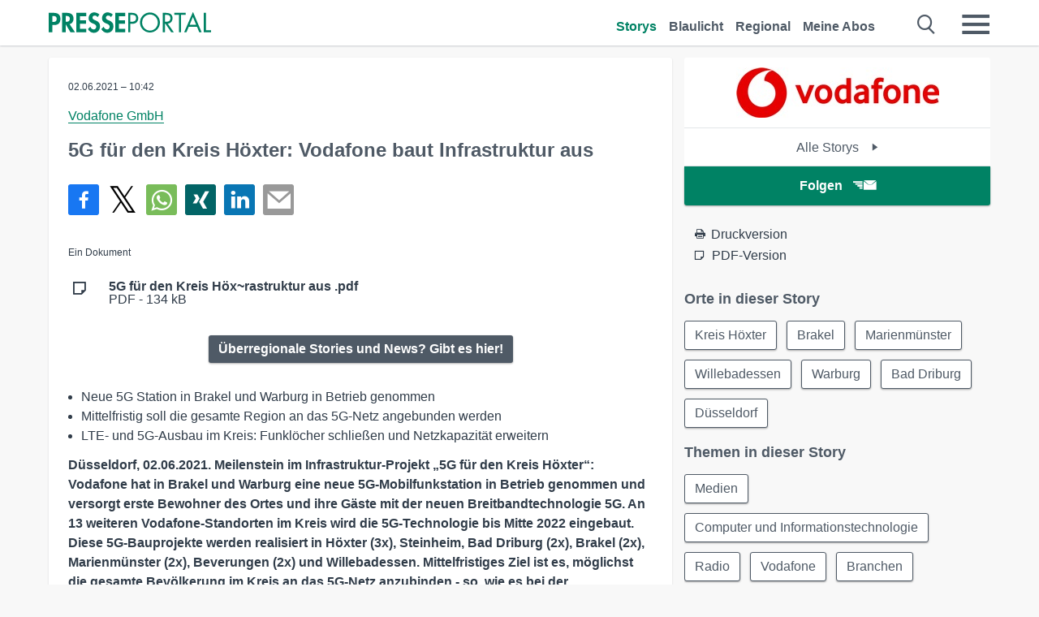

--- FILE ---
content_type: text/html; charset=utf-8
request_url: https://www.presseportal.de/pm/43172/4930941
body_size: 16040
content:
<!DOCTYPE html><html class="no-js" lang="de"><head><meta charset="utf-8"><title>5G für den Kreis Höxter: Vodafone baut Infrastruktur aus | Presseportal</title><link rel="preconnect" href="https://cdn.opencmp.net"><link rel="preload" as="font" href="/assets/fonts/newsaktuellIcons-Roman.woff?v=5" crossorigin><link rel='preload' href='https://data-1a8175bc05.presseportal.de/iomm/latest/manager/base/es6/bundle.js' as='script' id='IOMmBundle' crossorigin><link rel='preload' href='https://data-1a8175bc05.presseportal.de/iomm/latest/bootstrap/loader.js' as='script' crossorigin><script type='text/javascript' src="https://data-1a8175bc05.presseportal.de/iomm/latest/bootstrap/loader.js" data-cmp-ab="2" crossorigin></script><meta name="robots" content="index, follow, noarchive, max-image-preview:large" /><meta name="application-name" content="Presseportal" /><meta name="msapplication-TileImage" content="/images/logos/win_de.png" /><meta name="description" content="Vodafone GmbH -  - Neue 5G Station in Brakel und Warburg in Betrieb genommen - Mittelfristig soll die gesamte ...✚ Mehr lesen" /><meta name="keywords" content="Presse,Pressemitteilung,Pressemeldung,Pressemitteilungen" /><meta name="og:site_name" content="presseportal.de" /><meta name="og:url" content="https://www.presseportal.de/pm/43172/4930941" /><meta name="og:title" content="5G f&uuml;r den Kreis H&ouml;xter: Vodafone baut Infrastruktur aus" /><meta name="og:description" content="- Neue 5G Station in Brakel und Warburg in Betrieb genommen - Mittelfristig soll die gesamte Region an das 5G-Netz angebunden werden - LTE- und 5G-Ausbau im Kreis: Funkl&ouml;cher..." /><meta name="og:type" content="article" /><meta name="twitter:image" content="https://www.presseportal.de/some-default.jpg" /><meta name="og:image" content="https://www.presseportal.de/some-default.jpg" /><meta property="og:site_name" content="presseportal.de" /><meta property="og:url" content="https://www.presseportal.de/pm/43172/4930941" /><meta property="og:title" content="5G f&uuml;r den Kreis H&ouml;xter: Vodafone baut Infrastruktur aus" /><meta property="og:description" content="- Neue 5G Station in Brakel und Warburg in Betrieb genommen - Mittelfristig soll die gesamte Region an das 5G-Netz angebunden werden - LTE- und 5G-Ausbau im Kreis: Funkl&ouml;cher..." /><meta property="og:type" content="article" /><meta property="og:image:height" content="250" /><meta property="og:image:width" content="250" /><meta property="og:image" content="https://www.presseportal.de/some-default.jpg" /><meta property="fb:pages" content="316511985098307,150532168828986" /><link rel="canonical" href="https://www.presseportal.de/pm/43172/4930941"><link rel="preconnect" href="https://cache.pressmailing.net"><link rel="image_src" href="https://www.presseportal.de/some-default.jpg"><link rel="alternate" type="application/rss+xml" title="Presseportal RSS-Feed" href="https://www.presseportal.de/rss/presseportal.rss2?langid=1" ><link rel="alternate" type="application/rss+xml" title="Vodafone GmbH newsroom als RSS-Feed" href="https://www.presseportal.de/rss/pm_43172.rss2?langid=1" ><link rel="alternate" type="application/rss+xml" title="Medien topic RSS-Feed" href="https://www.presseportal.de/rss/st/Medien.rss2?langid=1" ><link rel="alternate" type="application/rss+xml" title="Computer und Informationstechnologie topic RSS-Feed" href="https://www.presseportal.de/rss/st/Computer+und+Informationstechnologie.rss2?langid=1" ><link rel="alternate" type="application/rss+xml" title="Radio topic RSS-Feed" href="https://www.presseportal.de/rss/st/Radio.rss2?langid=1" ><link rel="alternate" type="application/rss+xml" title="Vodafone topic RSS-Feed" href="https://www.presseportal.de/rss/st/Vodafone.rss2?langid=1" ><link rel="alternate" type="application/rss+xml" title="Branchen topic RSS-Feed" href="https://www.presseportal.de/rss/st/Branchen.rss2?langid=1" ><link rel="alternate" type="application/rss+xml" title="Massenmedien topic RSS-Feed" href="https://www.presseportal.de/rss/st/Massenmedien.rss2?langid=1" ><link rel="apple-touch-icon" href="/images/logos/logo-de-2019-250.png?1" /><link rel="shortcut icon" href="/assets/img/favicons/de.png?4" type="image/ico" />            

<style>.async-hide { opacity: 0 !important} </style><script async type="text/plain" src="https://www.googletagmanager.com/gtag/js?id=G-W2X63P72BD" data-cmp-custom-vendor="1264" data-cmp-script></script><script>var disableStr = 'ga-disable-' + 'UA-1010397-5';if (document.cookie.indexOf(disableStr + '=true') > -1) {window[disableStr] = true;}function gaOptout() {document.cookie = disableStr + '=true; expires=Thu, 31 Dec 2099 23:59:59 UTC; path=/';window[disableStr] = true;}window.dataLayer = window.dataLayer || [];function gtag(){dataLayer.push(arguments);}gtag('js', new Date());gtag('config', 'G-W2X63P72BD', { 'storage': 'none', 'clientId': 'ppa67cc49a6e1a7208108b94e765cb7c4a', 'anonymize_ip': true, 'page_location': '/pm/wc/43172/4930941' });class PPLog {#prefix = '';constructor(prefix) {this.#prefix = prefix || '';if(this.#prefix) {this.#prefix = '('+this.#prefix+') ';}this.log('init');}log(text) {}};var ppapp = {debug: false,isMobile: false,tld: 'de',root: 'https://www.presseportal.de/',lang: 'de',isIos: (navigator.platform === 'iPhone'),nacc: '',render: '',dn: 'http://www.presseportal.de'},require = {urlArgs: '0688c0f'};document.onreadystatechange = function () {if (document.readyState === "interactive") {ppapp.isMobile = document.getElementsByTagName('body')[0].className.indexOf('is-mobile') !== -1;if(ppapp.isIos) {var pp_bodyclass = document.getElementsByTagName('body')[0].className;document.getElementsByTagName('body')[0].className = pp_bodyclass + ' is-ios';}}};if (window.adgroupid == undefined) {window.adgroupid = Math.round(Math.random() * 1000);}</script><script async type="text/javascript" src="https://cdn.opencmp.net/tcf-v2/cmp-stub-latest.js" id="open-cmp-stub"  data-domain="presseportal.de"></script>
    <link rel="stylesheet" href="/assets/css/story-de.css?0688c0f">

<!-- portal5 --><meta name="viewport" content="width=device-width, initial-scale=1">
    
    <script data-main="/assets/js/page-story-attachments" src="/assets/js/libs/requirejs/require-min.js?0688c0f" defer></script>
    <style>
    /* For desktop */
    @media (min-width: 721px) {
      .earthday {
        background-image: url('assets/img/PP-Restbudget-Banner_Desktop.jpg');
        background-repeat: no-repeat;
        background-position: center;
        background-size: contain;
        min-height: 150px;
        padding-top:50px;
        margin-top:30px;
        cursor:pointer;
      }
    }

    /* For mobile */
    @media (max-width: 720px) {
      .earthday {
         background-image: url('assets/img/PP-Restbudget-Banner_Mobil.jpg');
         background-repeat: no-repeat;
         background-position: center;
         background-size: contain;
         min-height: 112px;
         padding-top:50px;
         margin-top:30px;
         cursor:pointer;;
      }
    }

    /* For desktop */
        @media (min-width: 721px) {
          .earthday_ch {
            background-image: url('assets/img/PP-Restbudget-Banner_Desktop.jpg');
            background-repeat: no-repeat;
            background-position: center;
            background-size: contain;
            min-height: 150px;
            padding-top:50px;
            margin-top:30px;
            cursor:pointer;
          }
        }

        /* For mobile */
        @media (max-width: 720px) {
          .earthday_ch {
             background-image: url('assets/img/PP-Restbudget-Banner_Mobil.jpg');
             background-repeat: no-repeat;
             background-position: center;
             background-size: contain;
             min-height: 112px;
             padding-top:50px;
             margin-top:30px;
             cursor:pointer;;
          }
        }
    </style>
    <!-- <link rel="stylesheet" href="/assets/css/story-de.css?<?php echo time(); ?>" type="text/css"> -->
</head>
<body class="tld-de"><script type='text/javascript'>IOMm('configure', { st: 'presspor', dn: 'data-1a8175bc05.presseportal.de', mh:5 });IOMm('pageview', { cp: 'de_sonstiges' });</script><script type="application/ld+json">{"@context": "https://schema.org","@type": "Organization","name": "Presseportal.de","url": "https://www.presseportal.de","logo": {"@type": "ImageObject","url": "https://www.presseportal.de/assets/img/pp-header-logo-de.png","width": 197,"height": 27},"sameAs": ["https://www.facebook.com/presseportal","https://x.com/na_presseportal","https://www.pinterest.de/presseportalna/","https://www.instagram.com/presseportal.de/"]}</script>



        <div class="header" data-nosnippet><div class="section"><div class="row"><div class="col twelve"><header><a class="event-trigger header-logo" href="https://www.presseportal.de/" title="PRESSEPORTAL Startseite" data-category="header-links" data-action="click" data-label="logo" data-callback="link" data-url="https://www.presseportal.de/" ><svg version="1.1" id="Ebene_1" xmlns="http://www.w3.org/2000/svg" xmlns:xlink="http://www.w3.org/1999/xlink" x="0px" y="0px"
     width="204.9px" height="30.5px" viewBox="0 0 204.9 25.9" style="enable-background:new 0 0 204.9 25.9;" xml:space="preserve" role="img" aria-label="PRESSEPORTAL Logo">
    <title>PRESSEPORTAL</title>
    <desc>Presseportal Logo</desc>
    <g>
        <path class="st0" d="M4.7,25.3H0V1.2h6.4c5.1,0,8.4,2,8.4,7.5c0,5.1-2.8,7.6-7.7,7.6H4.7V25.3z M4.7,12.4h1c2.8,0,4.3-0.6,4.3-3.7
		c0-3.1-1.8-3.6-4.4-3.6H4.7V12.4z"/>
        <path class="st0" d="M33.2,25.3h-5.7l-5.9-9.7h-0.1v9.7h-4.7V1.2h6.4c4.8,0,8.1,2.1,8.1,7.3c0,3.1-1.7,6.1-4.9,6.7L33.2,25.3z
		 M21.6,12.3h0.6c2.6,0,4.4-0.8,4.4-3.7c0-3-1.9-3.6-4.4-3.6h-0.6V12.3z"/>
        <path class="st0" d="M39.5,5.2v5.3h7.5v4.1h-7.5v6.5h7.8v4.1H34.8V1.2h12.5v4.1H39.5z"/>
        <path class="st0" d="M61.7,6.5c-0.9-1.2-2-2-3.6-2c-1.5,0-2.9,1.2-2.9,2.7c0,4.1,9.6,2.4,9.6,10.5c0,4.8-3,8.3-7.9,8.3
		c-3.3,0-5.8-1.9-7.4-4.7l3-3c0.6,1.9,2.3,3.5,4.4,3.5c1.9,0,3.1-1.6,3.1-3.5c0-2.5-2.3-3.2-4.2-3.9c-3.1-1.3-5.4-2.8-5.4-6.6
		c0-4,3-7.2,7-7.2c2.1,0,5.1,1.1,6.6,2.7L61.7,6.5z"/>
        <path class="st0" d="M78.6,6.5c-0.9-1.2-2-2-3.6-2c-1.5,0-2.9,1.2-2.9,2.7c0,4.1,9.6,2.4,9.6,10.5c0,4.8-3,8.3-7.9,8.3
		c-3.3,0-5.8-1.9-7.4-4.7l3-3c0.6,1.9,2.3,3.5,4.4,3.5c1.9,0,3.1-1.6,3.1-3.5c0-2.5-2.3-3.2-4.2-3.9c-3.1-1.3-5.4-2.8-5.4-6.6
		c0-4,3-7.2,7-7.2c2.1,0,5.1,1.1,6.6,2.7L78.6,6.5z"/>
        <path class="st0" d="M88.7,5.2v5.3h7.5v4.1h-7.5v6.5h7.8v4.1H84V1.2h12.5v4.1H88.7z"/>
        <path class="st0" d="M103,25.3h-2.7V1.2h4c2.1,0,4.2,0.1,6,1.3c1.8,1.2,2.7,3.4,2.7,5.5c0,2-0.8,3.9-2.3,5.2
		c-1.6,1.3-3.7,1.6-5.7,1.6h-2V25.3z M103,12.2h1.8c3,0,5.5-0.9,5.5-4.4c0-3.9-3.2-4.2-6.3-4.2h-1V12.2z"/>
        <path class="st0" d="M140.4,13.2c0,6.9-5.7,12.4-12.6,12.4s-12.6-5.5-12.6-12.4c0-6.9,5.7-12.5,12.6-12.5S140.4,6.3,140.4,13.2z
		 M117.9,13.2c0,5.4,4.4,10,9.9,10s9.9-4.5,9.9-10c0-5.5-4.4-10-9.9-10S117.9,7.7,117.9,13.2z"/>
        <path class="st0" d="M146.7,25.3H144V1.2h3.5c4.6,0,8.8,1.2,8.8,6.7c0,3.7-2.3,6.3-6,6.7l7.7,10.8h-3.3l-7.3-10.6h-0.7V25.3z
		 M146.7,12.3h0.8c3,0,6.1-0.6,6.1-4.3c0-4-2.9-4.4-6.1-4.4h-0.8V12.3z"/>
        <path class="st0" d="M167.1,25.3h-2.7V3.6h-5.8V1.2H173v2.5h-5.9V25.3z"/>
        <path class="st0" d="M176.8,18.4l-2.9,6.8H171L182.1,0L193,25.3h-3l-2.8-6.8H176.8z M182,6.3l-4.1,9.7h8.2L182,6.3z"/>
        <path class="st0" d="M198.3,22.8h6.7v2.5h-9.3V1.2h2.7V22.8z"/>
    </g>
</svg>
</a><a class="event-trigger header-icon" href="https://www.presseportal.de/" title="PRESSEPORTAL Startseite" data-category="header-links" data-action="click" data-label="logo" data-callback="link" data-url="https://www.presseportal.de/" ><svg viewBox="0 0 220 220" height="38px" version="1.1" xmlns="http://www.w3.org/2000/svg" xmlns:xlink="http://www.w3.org/1999/xlink" xml:space="preserve" xmlns:serif="http://www.serif.com/" style="fill-rule:evenodd;clip-rule:evenodd;stroke-linejoin:round;stroke-miterlimit:1.41421;" role="img" aria-label="PRESSEPORTAL Logo">
    <title>PRESSEPORTAL</title>
    <desc>Presseportal Logo</desc>
    <g>
        <path d="M218.833,204.033c0,8.718 -7.067,15.784 -15.784,15.784l-187.265,0c-8.718,0 -15.784,-7.066 -15.784,-15.784l0,-187.264c0,-8.718 7.066,-15.785 15.784,-15.785l187.265,0c8.717,0 15.784,7.067 15.784,15.785l0,187.264Z" style="fill:#fff;fill-rule:nonzero;"/>
        <path class="st0" d="M197.604,108.684c0,48.894 -39.637,88.531 -88.531,88.531c-48.895,0 -88.532,-39.637 -88.532,-88.531c0,-48.894 39.637,-88.531 88.532,-88.531c48.894,0 88.531,39.637 88.531,88.531Z"/>
        <path d="M104.915,116.997l6.054,0c17.547,0 27.031,-3.833 27.031,-23.597c0,-19.567 -11.301,-22.39 -27.838,-22.39l-5.247,0l0,45.987Zm0,81.489l-29.649,0l0,-152.087l40.341,0c31.87,0 52.647,12.708 52.647,47.199c0,32.27 -17.547,48.006 -48.616,48.006l-14.723,0l0,56.882Z" style="fill:#fff;fill-rule:nonzero;"/>
    </g>
</svg></a><div class="header-link-mobile-icons away"><ul class="link-list"><li><a href="https://www.presseportal.de/" id="icon-storys" class="event-trigger  active burgermenu-main" title="Storys" data-category="header-link" data-action="click" data-label="icon-storys" data-callback="link" data-url="https://www.presseportal.de/"><span  aria-hidden="true" data-icon="&#xe243;"></span></a></li><li><a href="https://www.presseportal.de/blaulicht/" id="icon-blaulicht" class="event-trigger  burgermenu-main" title="Blaulicht" data-category="header-links" data-action="click" data-label="icon-blaulicht" data-callback="link" data-url="https://www.presseportal.de/blaulicht/"><span  aria-hidden="true" data-icon="&#xe246;"></span></a></li><li><a href="https://www.presseportal.de/regional" id="icon-regional" class="event-trigger burgermenu-main " title="Regional" data-category="header-links" data-action="click" data-label="icon-regional" data-callback="link" data-url="https://www.presseportal.de/regional"><span  aria-hidden="true" data-icon="&#xe245;"></span></a></li><li><a href="https://www.presseportal.de/abo/" id="icon-abo" title="Meine Abos" class="event-trigger burgermenu-main " data-category="header-links" data-action="click" data-label="icon-abo" data-callback="link" data-url="https://www.presseportal.de/abo/"><span  aria-hidden="true" data-icon="&#xe244;"></span></a></li></ul></div><input type="checkbox" id="navigation-mobile_search_new" class="navigation-mobile_search_new invisible navigation-search-checkbox"><input type="checkbox" id="navigation-mobile_checkbox_new" class="navigation-mobile_checkbox_new invisible"><label class="navigation-mobile navigation-mobile-menu" for="navigation-mobile_checkbox_new" aria-label="Menü öffnen" aria-hidden="false"><span  aria-hidden="true" data-icon="&#xe220;"></span></label><label class="navigation-mobile navigation-mobile_label_search " for="navigation-mobile_search_new" aria-label="Suche öffnen" aria-hidden="false"><span  aria-hidden="true" data-icon="&#xe000;"></span></label><nav itemscope itemtype="https://schema.org/SiteNavigationElement"><ul class="header-link"><li itemprop="name"><a itemprop="url" href="https://www.presseportal.de/" class="event-trigger  active" title="Storys" data-category="header-links" data-action="click" data-label="menu-storys" data-callback="link" data-url="https://www.presseportal.de/" >Storys</a></li><li itemprop="name"><a itemprop="url" href="https://www.presseportal.de/blaulicht/" class="event-trigger " title="Blaulicht" data-category="header-links" data-action="click" data-label="menu-blaulicht" data-callback="link" data-url="https://www.presseportal.de/blaulicht/">Blaulicht</a></li><li itemprop="name"><a itemprop="url" href="https://www.presseportal.de/regional" title="Regional" class="event-trigger x-margin " data-category="header-links" data-action="click" data-label="menu-regional" data-callback="link" data-url="https://www.presseportal.de/regional">Regional</a></li><li itemprop="name"><a itemprop="url" href="https://www.presseportal.de/abo/" title="Meine Abos" class="event-trigger x-margin " data-category="header-links" data-action="click" data-label="menu-abo" data-callback="link" data-url="https://www.presseportal.de/abo/">Meine Abos</a></li></ul></nav><div class="no-float"></div><div class="searchbar_new"><form name="search" id="header-search" class="header-search" action="/suche/#q#/storys" data-url-ugly="@suche@#q#@storys"><input type="text" name="q" id="q" value="" placeholder="Suche zum Beispiel ein Stichwort" class="com-replace-placeholder search-on-hover" /><span  class="icon-close" aria-hidden="true" data-icon="&#xe222;"></span></form></div><div class="col twelve header-link-mobile"><div class="col twelve"><ul class="link-list"><li><a href="https://www.presseportal.de/" class="event-trigger  active burgermenu-main" title="Storys" data-category="header-links" data-action="click" data-label="mobile-storys" data-callback="link" data-url="https://www.presseportal.de/">Storys</a></li><li><a href="https://www.presseportal.de/blaulicht/" class="event-trigger  burgermenu-main" title="Blaulicht" data-category="header-links" data-action="click" data-label="mobile-blaulicht" data-callback="link" data-url="https://www.presseportal.de/blaulicht/">Blaulicht</a></li><li><a href="https://www.presseportal.de/regional" class="event-trigger burgermenu-main " title="Regional" data-category="header-links" data-action="click" data-label="mobile-regional" data-callback="link" data-url="https://www.presseportal.de/regional">Regional</a></li><li><a href="https://www.presseportal.de/abo/" title="Meine Abos" class="event-trigger burgermenu-main " data-category="header-links" data-action="click" data-label="mobile-abo" data-callback="link" data-url="https://www.presseportal.de/abo/">Meine Abos</a></li></ul></div></div><div class="burgermenu_new "><div class="header-list"><nav class="col six" itemscope itemtype="https://schema.org/SiteNavigationElement"><div class="twelve"><b class="mtl">Recherche</b></div><div class="six float-l"><ul class="link-list"><li itemprop="name"><a itemprop="url" href="https://www.presseportal.de/pressemitteilungen" class="burgermenu-main event-trigger" title="Alle Storys" data-category="header-links" data-action="click" data-label="burgermenu-alle-meldungen" data-callback="link" data-url="https://www.presseportal.de/pressemitteilungen">Alle Storys</a></li><li itemprop="name"><a itemprop="url" href="https://www.presseportal.de/trending" class="burgermenu-main event-trigger" title="Beliebte Storys" data-category="header-links" data-action="click" data-label="burgermenu-trending" data-callback="link" data-url="https://www.presseportal.de/trending">Beliebte Storys</a></li></ul></div><div class="six float-l"><ul class="link-list"><li itemprop="name"><a itemprop="url" href="https://www.presseportal.de/katalog" class="burgermenu-main event-trigger" title="Newsrooms A-Z" data-category="header-links" data-action="click" data-label="burgermenu-newsroomsaz" data-callback="link" data-url="https://www.presseportal.de/katalog">Newsrooms A-Z</a></li><li itemprop="name"><a itemprop="url" href="https://www.presseportal.de/blaulicht/dienststellen" class="burgermenu-main event-trigger" title="Alle Dienststellen" data-category="header-links" data-action="click" data-label="burgermenu-dienststellen" data-callback="link" data-url="https://www.presseportal.de/blaulicht/dienststellen">Alle Dienststellen</a></li></ul></div></nav><nav class="col six" itemscope itemtype="https://schema.org/SiteNavigationElement"><div class="twelve"><b class="mtl">Info</b></div><div class="twelve"><ul class="link-list"><li class="twelve"><ul><li itemprop="name"><a itemprop="url" href="https://www.presseportal.de/about" class="burgermenu-main" title="&uuml;ber Presseportal.de">&uuml;ber Presseportal.de</a></li><li itemprop="name"><a itemprop="url" href="https://www.newsaktuell.de/anmelden" class="event-trigger burgermenu-main" data-category="header-links" data-action="click" data-label="meldung_einstellen" data-callback="link" data-url="https://www.newsaktuell.de/anmelden" title="Story/Meldung einstellen">Story/Meldung einstellen</a></li></ul></li></ul></div></nav></div><nav class="header-list" itemscope itemtype="https://schema.org/SiteNavigationElement"><div class="col twelve"><b class="mtl">Themen</b></div><div class="header-topics-desktop mbxl"><div class="col three"><ul><li itemprop="name"><a itemprop="url" href="https://www.presseportal.de/t/auto-verkehr" class="event-trigger burgermenu-category " data-category="header-links" data-action="click" data-label="topic-desktop" data-callback="link" data-url="https://www.presseportal.de/t/auto-verkehr">Auto / Verkehr</a></li><li itemprop="name"><a itemprop="url" href="https://www.presseportal.de/t/bau-immobilien" class="event-trigger burgermenu-category " data-category="header-links" data-action="click" data-label="topic-desktop" data-callback="link" data-url="https://www.presseportal.de/t/bau-immobilien">Bau / Immobilien</a></li><li itemprop="name"><a itemprop="url" href="https://www.presseportal.de/t/fashion-beauty" class="event-trigger burgermenu-category " data-category="header-links" data-action="click" data-label="topic-desktop" data-callback="link" data-url="https://www.presseportal.de/t/fashion-beauty">Fashion / Beauty</a></li><li itemprop="name"><a itemprop="url" href="https://www.presseportal.de/t/finanzen" class="event-trigger burgermenu-category " data-category="header-links" data-action="click" data-label="topic-desktop" data-callback="link" data-url="https://www.presseportal.de/t/finanzen">Finanzen</a></li><li itemprop="name"><a itemprop="url" href="https://www.presseportal.de/t/gesundheit-medizin" class="event-trigger burgermenu-category " data-category="header-links" data-action="click" data-label="topic-desktop" data-callback="link" data-url="https://www.presseportal.de/t/gesundheit-medizin">Gesundheit / Medizin</a></li></ul></div><div class="col three"><ul><li itemprop="name"><a itemprop="url" href="https://www.presseportal.de/t/handel" class="event-trigger burgermenu-category " data-category="header-links" data-action="click" data-label="topic-desktop" data-callback="link" data-url="https://www.presseportal.de/t/handel">Handel</a></li><li itemprop="name"><a itemprop="url" href="https://www.presseportal.de/t/medien-kultur" class="event-trigger burgermenu-category " data-category="header-links" data-action="click" data-label="topic-desktop" data-callback="link" data-url="https://www.presseportal.de/t/medien-kultur">Medien / Kultur</a></li><li itemprop="name"><a itemprop="url" href="https://www.presseportal.de/t/netzwelt" class="event-trigger burgermenu-category " data-category="header-links" data-action="click" data-label="topic-desktop" data-callback="link" data-url="https://www.presseportal.de/t/netzwelt">Netzwelt</a></li><li itemprop="name"><a itemprop="url" href="https://www.presseportal.de/t/panorama" class="event-trigger burgermenu-category " data-category="header-links" data-action="click" data-label="topic-desktop" data-callback="link" data-url="https://www.presseportal.de/t/panorama">Panorama</a></li><li itemprop="name"><a itemprop="url" href="https://www.presseportal.de/t/people" class="event-trigger burgermenu-category " data-category="header-links" data-action="click" data-label="topic-desktop" data-callback="link" data-url="https://www.presseportal.de/t/people">People</a></li></ul></div><div class="col three"><ul><li itemprop="name"><a itemprop="url" href="https://www.presseportal.de/t/politik" class="event-trigger burgermenu-category " data-category="header-links" data-action="click" data-label="topic-desktop" data-callback="link" data-url="https://www.presseportal.de/t/politik">Politik</a></li><li itemprop="name"><a itemprop="url" href="https://www.presseportal.de/t/presseschau" class="event-trigger burgermenu-category " data-category="header-links" data-action="click" data-label="topic-desktop" data-callback="link" data-url="https://www.presseportal.de/t/presseschau">Presseschau</a></li><li itemprop="name"><a itemprop="url" href="https://www.presseportal.de/t/soziales" class="event-trigger burgermenu-category " data-category="header-links" data-action="click" data-label="topic-desktop" data-callback="link" data-url="https://www.presseportal.de/t/soziales">Soziales</a></li><li itemprop="name"><a itemprop="url" href="https://www.presseportal.de/t/sport" class="event-trigger burgermenu-category " data-category="header-links" data-action="click" data-label="topic-desktop" data-callback="link" data-url="https://www.presseportal.de/t/sport">Sport</a></li><li itemprop="name"><a itemprop="url" href="https://www.presseportal.de/t/tourismus-urlaub" class="event-trigger burgermenu-category " data-category="header-links" data-action="click" data-label="topic-desktop" data-callback="link" data-url="https://www.presseportal.de/t/tourismus-urlaub">Tourismus / Urlaub</a></li></ul></div><div class="col three"><ul><li itemprop="name"><a itemprop="url" href="https://www.presseportal.de/t/umwelt" class="event-trigger burgermenu-category " data-category="header-links" data-action="click" data-label="topic-desktop" data-callback="link" data-url="https://www.presseportal.de/t/umwelt">Umwelt</a></li><li itemprop="name"><a itemprop="url" href="https://www.presseportal.de/t/wirtschaft" class="event-trigger burgermenu-category " data-category="header-links" data-action="click" data-label="topic-desktop" data-callback="link" data-url="https://www.presseportal.de/t/wirtschaft">Wirtschaft</a></li><li itemprop="name"><a itemprop="url" href="https://www.presseportal.de/t/wissen-bildung" class="event-trigger burgermenu-category " data-category="header-links" data-action="click" data-label="topic-desktop" data-callback="link" data-url="https://www.presseportal.de/t/wissen-bildung">Wissen / Bildung</a></li><li>&nbsp;</li><li itemprop="name"><a itemprop="url" class="event-trigger" href="https://www.presseportal.de/st/" title="mehr Themen" data-category="header-links" data-action="click" data-label="moretopics-desktop" data-callback="link" data-url="https://www.presseportal.de/st/">mehr Themen <span  aria-hidden="true" data-icon="&#xe015;"></span></a></li></ul></div></div><div class="header-topics-mobile"><div class="col half-width"><ul><li itemprop="name"><a itemprop="url" href="https://www.presseportal.de/t/auto-verkehr" class="event-trigger burgermenu-category " data-category="header-links" data-action="click" data-label="topic-mobile" data-callback="link" data-url="https://www.presseportal.de/t/auto-verkehr">Auto / Verkehr</a></li><li itemprop="name"><a itemprop="url" href="https://www.presseportal.de/t/bau-immobilien" class="event-trigger burgermenu-category " data-category="header-links" data-action="click" data-label="topic-mobile" data-callback="link" data-url="https://www.presseportal.de/t/bau-immobilien">Bau / Immobilien</a></li><li itemprop="name"><a itemprop="url" href="https://www.presseportal.de/t/fashion-beauty" class="event-trigger burgermenu-category " data-category="header-links" data-action="click" data-label="topic-mobile" data-callback="link" data-url="https://www.presseportal.de/t/fashion-beauty">Fashion / Beauty</a></li><li itemprop="name"><a itemprop="url" href="https://www.presseportal.de/t/finanzen" class="event-trigger burgermenu-category " data-category="header-links" data-action="click" data-label="topic-mobile" data-callback="link" data-url="https://www.presseportal.de/t/finanzen">Finanzen</a></li><li itemprop="name"><a itemprop="url" href="https://www.presseportal.de/t/gesundheit-medizin" class="event-trigger burgermenu-category " data-category="header-links" data-action="click" data-label="topic-mobile" data-callback="link" data-url="https://www.presseportal.de/t/gesundheit-medizin">Gesundheit / Medizin</a></li><li itemprop="name"><a itemprop="url" href="https://www.presseportal.de/t/handel" class="event-trigger burgermenu-category " data-category="header-links" data-action="click" data-label="topic-mobile" data-callback="link" data-url="https://www.presseportal.de/t/handel">Handel</a></li><li itemprop="name"><a itemprop="url" href="https://www.presseportal.de/t/medien-kultur" class="event-trigger burgermenu-category " data-category="header-links" data-action="click" data-label="topic-mobile" data-callback="link" data-url="https://www.presseportal.de/t/medien-kultur">Medien / Kultur</a></li><li itemprop="name"><a itemprop="url" href="https://www.presseportal.de/t/netzwelt" class="event-trigger burgermenu-category " data-category="header-links" data-action="click" data-label="topic-mobile" data-callback="link" data-url="https://www.presseportal.de/t/netzwelt">Netzwelt</a></li><li itemprop="name"><a itemprop="url" href="https://www.presseportal.de/t/panorama" class="event-trigger burgermenu-category " data-category="header-links" data-action="click" data-label="topic-mobile" data-callback="link" data-url="https://www.presseportal.de/t/panorama">Panorama</a></li></ul></div><div class="col half-width"><ul><li itemprop="name"><a itemprop="url" href="https://www.presseportal.de/t/people" class="event-trigger burgermenu-category " data-category="header-links" data-action="click" data-label="topic-mobile" data-callback="link" data-url="https://www.presseportal.de/t/people">People</a></li><li itemprop="name"><a itemprop="url" href="https://www.presseportal.de/t/politik" class="event-trigger burgermenu-category " data-category="header-links" data-action="click" data-label="topic-mobile" data-callback="link" data-url="https://www.presseportal.de/t/politik">Politik</a></li><li itemprop="name"><a itemprop="url" href="https://www.presseportal.de/t/presseschau" class="event-trigger burgermenu-category " data-category="header-links" data-action="click" data-label="topic-mobile" data-callback="link" data-url="https://www.presseportal.de/t/presseschau">Presseschau</a></li><li itemprop="name"><a itemprop="url" href="https://www.presseportal.de/t/soziales" class="event-trigger burgermenu-category " data-category="header-links" data-action="click" data-label="topic-mobile" data-callback="link" data-url="https://www.presseportal.de/t/soziales">Soziales</a></li><li itemprop="name"><a itemprop="url" href="https://www.presseportal.de/t/sport" class="event-trigger burgermenu-category " data-category="header-links" data-action="click" data-label="topic-mobile" data-callback="link" data-url="https://www.presseportal.de/t/sport">Sport</a></li><li itemprop="name"><a itemprop="url" href="https://www.presseportal.de/t/tourismus-urlaub" class="event-trigger burgermenu-category " data-category="header-links" data-action="click" data-label="topic-mobile" data-callback="link" data-url="https://www.presseportal.de/t/tourismus-urlaub">Tourismus / Urlaub</a></li><li itemprop="name"><a itemprop="url" href="https://www.presseportal.de/t/umwelt" class="event-trigger burgermenu-category " data-category="header-links" data-action="click" data-label="topic-mobile" data-callback="link" data-url="https://www.presseportal.de/t/umwelt">Umwelt</a></li><li itemprop="name"><a itemprop="url" href="https://www.presseportal.de/t/wirtschaft" class="event-trigger burgermenu-category " data-category="header-links" data-action="click" data-label="topic-mobile" data-callback="link" data-url="https://www.presseportal.de/t/wirtschaft">Wirtschaft</a></li><li itemprop="name"><a itemprop="url" href="https://www.presseportal.de/t/wissen-bildung" class="event-trigger burgermenu-category " data-category="header-links" data-action="click" data-label="topic-mobile" data-callback="link" data-url="https://www.presseportal.de/t/wissen-bildung">Wissen / Bildung</a></li></ul></div><div class="col half-width"><ul></ul></div></div></nav><p class="col twelve burgermenu-more"><a class="event-trigger" href="https://www.presseportal.de/st/" title="mehr Themen" data-category="header-links" data-action="click" data-label="moretopics-mobil" data-callback="link" data-url="https://www.presseportal.de/st/">mehr Themen <span  aria-hidden="true" data-icon="&#xe015;"></span></a></p><nav class="col six mbm" itemscope itemtype="https://schema.org/SiteNavigationElement"><b>Land/Sprache</b><ul class="link-list"><li itemprop="name"><a itemprop="url" href="https://www.presseportal.de/" class="event-trigger active" data-category="header-links" data-action="click" data-label="lang-dehttps://www.presseportal.de/" data-callback="link" data-url="https://www.presseportal.de/">Deutsch</a></li><li itemprop="name"><a itemprop="url" href="https://www.presseportal.de/en/" class="event-trigger" data-category="header-links" data-action="click" data-label="lang-/en/" data-callback="link" data-url="/en/">English</a></li><li itemprop="name"><a itemprop="url" href="https://www.presseportal.ch/de/" class="event-trigger" data-category="header-links" data-action="click" data-label="lang-ch/de/" data-callback="link" data-url="https://www.presseportal.ch/de/">Schweiz</a></li></ul></nav><div class="col six header-apps"><b>Die Presseportal-App</b><a href="https://play.google.com/store/apps/details?id=com.newsaktuell.presseportal" class="logo-market-app event-trigger" data-category="appstorelink" data-action="click" data-label="burgermenu-android" data-callback="link" data-url="https://play.google.com/store/apps/details?id=com.newsaktuell.presseportal"><img  src="/assets/img/badges/google-play-badge-de.png" loading="lazy" alt="Google Play" width="136" height="40" /></a><a href="https://itunes.apple.com/us/app/presseportal/id383873817" class="logo-market-app event-trigger" data-category="appstorelink" data-action="click" data-label="burgermenu-ios" data-callback="link" data-url="https://itunes.apple.com/us/app/presseportal/id383873817"><img  src="/assets/img/badges/badge-app-store-de.png" loading="lazy" alt="App Store" width="135" height="40" /></a></div><div class="no-float"></div></div></header></div></div></div></div>




<main>


    <div class="section">

        
        <div class="row sticky-row">
            <div class="col twelve story-linkbox-top">
                <div class="story-linkbox-newsroom">
  <div class="tac logo">
    <a href="/nr/43172" title="Alle Storys">
      <img src="https://cache.pressmailing.net/thumbnail/small/9b09cce4-fc55-4a8d-a335-78410ca5ab0e/logo"
           alt="Alle Storys" title="Vodafone GmbH">
    </a>
  </div>

  <a href="/nr/43172" title="Alle Storys Vodafone GmbH"
     class="to-newsroom bg-white">
    Alle Storys
    <span  aria-hidden="true" data-icon="&#xe015;"></span>
  </a>

  <div class="mod-toggle">
                                        <div class="alert-area "><a href="#" class="btn btn-full-width cta event-trigger " data-action="openform-story-click" data-category="newsroom-abo" data-label="43172">Folgen<span  class="alert-button-icon" aria-hidden="true" data-icon="&#xe225;"></span></a><script>
    ppapp.labels = ppapp.labels || {};
    ppapp.labels.tx_abo_headline = 'Abonnieren';
    </script><div id="alert-form" class="ui-overlay alert-form" ><div class="ui-overlay-inner"><div class="ui-overlay-content"><div class="ui-overlay-subtitle">Keine Story von Vodafone GmbH mehr verpassen.</div><form action="https://www.presseportal.de/alert/index.htx?mode=new" method="POST" name="sendmail"><input type="hidden" name="data" value="43172"/><input type="hidden" name="storiesLang" value="de"/><input type="hidden" name="type" value="newsroom"/><script>
                         ppapp.labels = ppapp.labels || {};
                         ppapp.labels.error_mail = 'Bitte geben Sie eine g&uuml;ltige E-Mail-Adresse an.';
                         ppapp.labels.error_connect = '';
                         ppapp.labels.push_mail = '';
                     </script><input type="text" id="email" name="email" class="alert-plain-input com-replace-placeholder alert-box-email" value="" placeholder="Ihre E-Mail-Adresse"  /><div class="cf"><input type="button" class="btn alert-button alert-box-button event-trigger" value="Jetzt folgen" data-category="newsroom-abo" data-action="story-click" data-label="43172" /></div><div class="alert-form-info"><a class="alert-form-info-link" href="/abo#info" target="_blank">Warum muss ich meine Email-Adresse eingeben?</a></div></form></div></div></div></div>
        </div>

  <div class="no-float"></div>
</div>


            </div>

            <article class="col eight story mbs">
                <div class="card" lang="de">
                    <p class="date"><time datetime="2021-06-02 10:42:02">02.06.2021 &ndash; 10:42</time></p>
                    <p class="customer">
                        <a class="story-customer" title="weiter zum newsroom von Vodafone GmbH" href="/nr/43172">Vodafone GmbH</a>
                    </p>
                    <h1>5G f&uuml;r den Kreis H&ouml;xter: Vodafone baut Infrastruktur aus</h1>

                    <div class="story-sharing story-sharing-items action-toolbar">
                                        <a href="https://www.facebook.com/sharer.php?u=https%3A%2F%2Fwww.presseportal.de%2Fpm%2F43172%2F4930941%2F%3Futm_source%3Dfacebook%26utm_medium%3Dsocial" class="is-default story-sharing-facebook event-trigger" title="Teilen &uuml;ber Facebook"  data-event="sharing"
           data-category="sharing" data-action="click" data-label="facebook" data-url="https://www.facebook.com/sharer.php?u=https%3A%2F%2Fwww.presseportal.de%2Fpm%2F43172%2F4930941%2F%3Futm_source%3Dfacebook%26utm_medium%3Dsocial" data-callback="popup" aria-label="Teilen &uuml;ber Facebook">
            <span  aria-hidden="true" data-icon="&#xe224;"></span>
        </a>
                                        <a href="https://twitter.com/intent/tweet?text=5G%20f%C3%BCr%20den%20Kreis%20H%C3%B6xter%3A%20Vodafone%20baut%20Infrastruktur%20aus&url=https%3A%2F%2Fwww.presseportal.de%2Fpm%2F43172%2F4930941%2F%3Futm_source%3Dtwitter%26utm_medium%3Dsocial&hashtags=ots&lang=de" class="is-default story-sharing-x event-trigger" title="Teilen &uuml;ber X"  style="color:black;font-size:45px"  data-event="sharing"
           data-category="sharing" data-action="click" data-label="x" data-url="https://twitter.com/intent/tweet?text=5G%20f%C3%BCr%20den%20Kreis%20H%C3%B6xter%3A%20Vodafone%20baut%20Infrastruktur%20aus&url=https%3A%2F%2Fwww.presseportal.de%2Fpm%2F43172%2F4930941%2F%3Futm_source%3Dtwitter%26utm_medium%3Dsocial&hashtags=ots&lang=de" data-callback="popup" aria-label="Teilen &uuml;ber X">
            <span  aria-hidden="true" data-icon="&#120143;"></span>
        </a>
                                        <a href="https://web.whatsapp.com/send?text=5G%20f%C3%BCr%20den%20Kreis%20H%C3%B6xter%3A%20Vodafone%20baut%20Infrastruktur%20aus%0A%0Ahttps%3A%2F%2Fwww.presseportal.de%2Fpm%2F43172%2F4930941%2F%3Futm_source%3Dwhatsapp%26utm_medium%3Dsocial" class="is-default story-sharing-whatsapp event-trigger" title="Teilen &uuml;ber WhatsApp"  data-event="sharing"
           data-category="sharing" data-action="click" data-label="whatsapp" data-url="https://web.whatsapp.com/send?text=5G%20f%C3%BCr%20den%20Kreis%20H%C3%B6xter%3A%20Vodafone%20baut%20Infrastruktur%20aus%0A%0Ahttps%3A%2F%2Fwww.presseportal.de%2Fpm%2F43172%2F4930941%2F%3Futm_source%3Dwhatsapp%26utm_medium%3Dsocial" data-callback="popup" aria-label="Teilen &uuml;ber WhatsApp">
            <span  aria-hidden="true" data-icon="&#xe221;"></span>
        </a>
                                        <a href="https://www.xing.com/app/user?op=share;url=https%3A%2F%2Fwww.presseportal.de%2Fpm%2F43172%2F4930941%2F%3Futm_source%3Dxing%26utm_medium%3Dsocial" class="is-default story-sharing-xing event-trigger" title="Teilen &uuml;ber Xing"  data-event="sharing"
           data-category="sharing" data-action="click" data-label="xing" data-url="https://www.xing.com/app/user?op=share;url=https%3A%2F%2Fwww.presseportal.de%2Fpm%2F43172%2F4930941%2F%3Futm_source%3Dxing%26utm_medium%3Dsocial" data-callback="popup" aria-label="Teilen &uuml;ber Xing">
            <span  aria-hidden="true" data-icon="&#xe205;"></span>
        </a>
                                        <a href="https://www.linkedin.com/shareArticle?mini=true&url=https%3A%2F%2Fwww.presseportal.de%2Fpm%2F43172%2F4930941%2F%3Futm_source%3Dlinkedin%26utm_medium%3Dsocial&title=5G+f%C3%BCr+den+Kreis+H%C3%B6xter%3A+Vodafone+baut+Infrastruktur+aus" class="is-default story-sharing-linkedin event-trigger" title="Teilen &uuml;ber linkedin"  data-event="sharing"
           data-category="sharing" data-action="click" data-label="linkedin" data-url="https://www.linkedin.com/shareArticle?mini=true&url=https%3A%2F%2Fwww.presseportal.de%2Fpm%2F43172%2F4930941%2F%3Futm_source%3Dlinkedin%26utm_medium%3Dsocial&title=5G+f%C3%BCr+den+Kreis+H%C3%B6xter%3A+Vodafone+baut+Infrastruktur+aus" data-callback="popup" aria-label="Teilen &uuml;ber linkedin">
            <span  aria-hidden="true" data-icon="&#xe204;"></span>
        </a>
                                        <a href="mailto:?subject=5G%20f%C3%BCr%20den%20Kreis%20H%C3%B6xter%3A%20Vodafone%20baut%20Infrastruktur%20aus&body=https://www.presseportal.de/pm/43172/4930941" class="is-default story-sharing-mailit event-trigger" title="Senden"  data-event="sharing"
           data-category="sharing" data-action="click" data-label="mailit" data-url="mailto:?subject=5G%20f%C3%BCr%20den%20Kreis%20H%C3%B6xter%3A%20Vodafone%20baut%20Infrastruktur%20aus&body=https://www.presseportal.de/pm/43172/4930941" data-callback="link" aria-label="Senden">
            <span  aria-hidden="true" data-icon="&#xe207;"></span>
        </a>
    </div>
<div class="no-float"></div>

                    
                    <p class="story-download-headline">Ein Dokument</p><ul class="story-download-list"><li class="story-download-list-item"><a href="https://www.presseportal.de/download/document/60b744593c00000938541224-5g-f-r-den-kreis-h-x-rastruktur-aus.pdf"><span  class="story-download-doc-icon" aria-hidden="true" data-icon="&#xe200;"></span><span class="strong">5G für den Kreis Höx~rastruktur aus .pdf</span><br>PDF - 134 kB</a></li></ul>

                    <div class="no-float"></div><div class="mvm tac cta"><a href="https://www.vodafone.de/newsroom/" class="btn  btn-meldung event-trigger no-child-trigger" target="_blank" rel=”noopener”  data-category="cta-story" data-label="4930941" data-callback="link" data-url = "https://www.vodafone.de/newsroom/" data-action="click">Überregionale Stories und News? Gibt es hier!</a></div>

                    <ul class="naxml-ul"><li> Neue 5G Station in Brakel und Warburg in Betrieb genommen </li><li> Mittelfristig soll die gesamte Region an das 5G-Netz angebunden werden </li><li> LTE- und 5G-Ausbau im Kreis: Funklöcher schließen und Netzkapazität erweitern </li></ul><p> <b>Düsseldorf, 02.06.2021. Meilenstein im Infrastruktur-Projekt „5G für den Kreis Höxter“: Vodafone hat in Brakel und Warburg eine neue 5G-Mobilfunkstation in Betrieb genommen und versorgt erste Bewohner des Ortes und ihre Gäste mit der neuen Breitbandtechnologie 5G. An 13 weiteren Vodafone-Standorten im Kreis wird die 5G-Technologie bis Mitte 2022 eingebaut. Diese 5G-Bauprojekte werden realisiert in Höxter (3x), Steinheim, Bad Driburg (2x), Brakel (2x), Marienmünster (2x), Beverungen (2x) und Willebadessen. Mittelfristiges Ziel ist es, möglichst die gesamte Bevölkerung im Kreis an das 5G-Netz anzubinden - so, wie es bei der Mobilfunkversorgung mit Sprache (GSM =2G) und bei der mobilen Breitbandtechnologie LTE (=4G) bereits heute nahezu der Fall ist.</b> </p><p> Um ein flächendeckendes 5G-Netz herzustellen, wird Vodafone zunächst die bereits vorhandene Mobilfunk-Infrastruktur weitgehend mitnutzen und seine 5G-Antennen, wo immer es möglich ist, an den bestehenden Standorten im Kreis in Betrieb nehmen. Die bereits bestehenden 59 Mobilfunkstationen im Kreis werden also nach und nach aufgewertet, indem dort zusätzlich 5G-Technologie installiert wird - zum Beispiel an Masten, Aussichtstürmen, Kirchtürmen sowie auf den Dächern von Rathäusern, Bürogebäuden und Wohnhäusern. Dieses geschieht Station für Station im Laufe der nächsten Jahre. </p><p> <b>Die Vorteile von 5G</b> </p><p> 5G deckt beim mobilen Datenverkehr alle Vorteile der mobilen Breitbandtechnologie LTE ab – das allerdings mit deutlich höherer Geschwindigkeit: Die Kunden können im Internet surfen und mobile Datendienste nutzen. So können sie zum Beispiel HD-Filme schnell downloaden, Videos in HD-Qualität genießen und große Events aus Sport und Kultur im Live-Stream verfolgen. Dabei liefert 5G jedoch höhere Geschwindigkeiten als LTE sowie noch niedrigere Latenzzeiten im Millisekunden-Bereich. Dieses wird perspektivisch Anwendungen wie zum Beispiel selbstfahrende Autos, die miteinander kommunizieren, ermöglichen. </p><p> Im Umfeld der 5G-Stationen kann die neue Breitbandtechnologie von jedermann vor Ort genutzt werden - sofern der Kunde ein entsprechendes 5G-Endgerät und einen aktuellen Laufzeitvertrag von Vodafone hat. Dabei stehen verschiedene 5G-Smartphone-Modelle für unterwegs oder auch ein 5G-Router für zuhause zur Verfügung. Über jeden 5G-Router können gleichzeitig mehrere (bis zu 64) Endgeräte - Smartphones, Tablets, Notebooks, Fernseher usw. - mit dem 5G-Breitband-Internet verbunden werden. Damit ist 5G im Umfeld der Stationen bei der Internetversorgung eine Alternative zu langsamen DSL-Leitungen. </p><p> <b>Das Potenzial von 5G</b> </p><p> 5G kann darüber hinaus eine Netzrevolution werden, die für zahlreiche Branchen und Industrien neue Produkte mit sich bringt und unseren Alltag in vielen Bereichen lebenswerter macht. Mit 5G kommen wir perspektivisch in der Echtzeit an. Diese erst macht beispielsweise vernetzte Fahrzeuge möglich. Denn nur verzögerungsfreie Informationen ermöglichen eine Welt ohne Ampeln, Staus und Verkehrstote. Genauso auch bei der Telemedizin. Mit 5G werden Dienste entstehen, die wir uns jetzt noch nicht ausmalen können – neben Automobilindustrie, Straßenverkehr und Gesundheitswesen auch in Bereichen wie Land- und Forstwirtschaft, Bildung, Maschinenindustrie, Logistik, Schifffahrt und in vielen weiteren Branchen. </p><p> <b>Der weitere Mobilfunkausbau i</b> <b>m Kreis Höxter</b> </p><p> Aktuell sind 99,9 Prozent der Bevölkerung im Landkreis an das Vodafone-Mobilfunknetz sowie 95,7 Prozent der Bewohner an das mobile Breitbandnetz LTE angeschlossen. Bis Mitte 2022 wird Vodafone im Kreis noch 16 weitere LTE-Bauprojekte realisieren. Dabei werden wir in Bad Driburg, Höxter und Brakel drei neue LTE-Station in Betrieb nehmen, um bestehende LTE-Funklöcher zu beseitigen und die Bevölkerung im Versorgungsgebiet erstmals an das LTE-Netz anzubinden. Zudem werden wir an zwölf vorhandenen LTE-Stationen in Höxter (2x), Steinheim (2x), Bad Driburg (2x), Brakel, Marienmünster (2x), Beverungen (2x) und Willebadessen zusätzliche LTE-Antennen anbringen, um die Kapazitäten und Geschwindigkeiten im Einzugsbereich dieser LTE-Stationen zu steigern. Außerdem ist ein LTE-Neubaustandort in Willebadessen geplant. </p><p> Vodafone Deutschland | Wer wir sind </p><p> Vodafone ist einer der führenden Kommunikationskonzerne. Jeder zweite Deutsche ist ein Vodafone-Kunde – ob er surft, telefoniert oder fernsieht; ob er Büro, Bauernhof oder Fabrik mit Vodafone-Technologie vernetzt. Die Vodafone-Netze verbinden Deutschland: Familien und Freunde sowie Politik, Wirtschaft und Gesellschaft. Sie helfen auch dabei, entscheidende Sektoren wie Bildung und Gesundheitswesen gerade in Zeiten von COVID-19 am Laufen zu halten. </p><p> Die Düsseldorfer liefern Internet, Mobilfunk, Festnetz und Fernsehen aus einer Hand. Als Digitalisierungspartner der deutschen Wirtschaft zählt Vodafone Start-ups, Mittelständler genau wie DAX-Konzerne zu seinen Kunden. Vodafone ist die #1 im deutschen Mobilfunk: Kein anderes Unternehmen in Deutschland vernetzt über sein Mobilfunknetz mehr Menschen und Maschinen. Kein anderes deutsches Unternehmen bietet im Festnetz mehr Gigabit-Anschlüsse an als die Düsseldorfer. Und kein anderer Konzern hat mehr Fernseh-Kunden im Land. </p><p> Mit über 30 Millionen Mobilfunk-, fast 11 Millionen Breitband-, mehr als 13 Millionen TV-Kunden und zahlreichen digitalen Lösungen erwirtschaftet Vodafone Deutschland mit seinen rund 16.000 Mitarbeitern einen jährlichen Gesamtumsatz von etwa 13 Milliarden Euro. </p><p> Als Gigabit-Company treibt Vodafone den Infrastruktur-Ausbau in Deutschland voran: Heute erreicht Vodafone in seinem bundesweiten Kabel-Glasfasernetz über 24 Millionen Haushalte, davon mehr als 22 Millionen mit Gigabit-Geschwindigkeit. Bis 2022 wird Vodafone zwei Drittel aller Deutschen mit Gigabit-Anschlüssen versorgen. Mit seinem 4G-Netz erreicht Vodafone mehr als 98% aller Haushalte in Deutschland. Vodafones Maschinennetz (Narrowband IoT) für Industrie und Wirtschaft funkt auf fast 97% der deutschen Fläche. Seit Mitte 2019 betreibt Vodafone auch das erste 5G-Netz in Deutschland und erreicht damit über 20 Millionen Menschen. Bis Ende 2021 wird Vodafone 5G für 30 Millionen Menschen ausbauen. </p><p> Vodafone Deutschland ist mit einem Anteil von rund 30% am Gesamtumsatz die größte Landesgesellschaft der Vodafone Gruppe, einem der größten Telekommunikationskonzerne der Welt. Vodafone hat weltweit über 300 Millionen Mobilfunk-Kunden, mehr als 28 Millionen Festnetz-Kunden, über 22 Millionen TV-Kunden und verbindet mehr als 123 Millionen Geräte mit dem Internet der Dinge. </p><p> Vodafone vernetzt Menschen und Maschinen weltweit. Und schafft damit eine bessere Zukunft für alle. Denn: Technologie ebnet den Weg für ein digitales Morgen. Dafür arbeitet Vodafone daran, sein Geschäft nachhaltig zu betreiben und die Umwelt zu schützen. Die Ziele: Bis 2025 klimaneutral und bis 2040 emissionsfrei zu werden. Um diese zu erreichen, nutzt Vodafone zu 100% Grünstrom, elektrifiziert seine Fahrzeugflotte, setzt auf eine grüne Lieferkette und stellt sicher, dass seine Netztechnik vollständig wiederverwendet, weiterverkauft oder recycelt wird. Darüber hinaus hilft Vodafone mit smarten IoT-Technologien anderen Unternehmen dabei, ihren C02-Fußabdruck zu minimieren. </p><p> Diversität ist in der Unternehmenskultur von Vodafone fest verankert und wird durch zahlreiche Maßnahmen gefördert. Dazu zählen Angebote zur Vereinbarkeit von Familie und Beruf ebenso wie Netzwerke für Frauen, Väter oder LGBT’s bis hin zu Diversitäts-Schulungen für Führungskräfte. Vodafone respektiert und wertschätzt alle Menschen: unabhängig von ethnischer Herkunft, Behinderung, Alter, sexueller Orientierung, Geschlechtsidentität, Glauben, Kultur oder Religion. </p><p> Weitere Informationen:  <a target="_blank" class="uri-ext outbound" rel="nofollow noopener" href="http://www.vodafone-deutschland.de">www.vodafone-deutschland.de</a> oder  <a target="_blank" class="uri-ext outbound" rel="nofollow noopener" href="http://www.vodafone.com">www.vodafone.com</a>. </p><pre><b>Medienkontakt</b>
Vodafone Kommunikation
+49 211 533-5500
 <a target="_blank" class="uri-ext outbound" rel="nofollow noopener" href="mailto:medien@vodafone.com">medien@vodafone.com</a></pre>  

                    
                    <div class="no-float"></div>
                </div>

            </article>
            

            
            <div></div>


            <div class="col four float-l stickybox">
                <div class="story-linkbox">
                    <div class="story-linkbox-newsroom">
  <div class="tac logo">
    <a href="/nr/43172" title="Alle Storys">
      <img src="https://cache.pressmailing.net/thumbnail/small/9b09cce4-fc55-4a8d-a335-78410ca5ab0e/logo"
           alt="Alle Storys" title="Vodafone GmbH">
    </a>
  </div>

  <a href="/nr/43172" title="Alle Storys Vodafone GmbH"
     class="to-newsroom bg-white">
    Alle Storys
    <span  aria-hidden="true" data-icon="&#xe015;"></span>
  </a>

  <div class="mod-toggle">
                                        <div class="alert-area "><a href="#" class="btn btn-full-width cta event-trigger " data-action="openform-story-click" data-category="newsroom-abo" data-label="43172">Folgen<span  class="alert-button-icon" aria-hidden="true" data-icon="&#xe225;"></span></a><script>
    ppapp.labels = ppapp.labels || {};
    ppapp.labels.tx_abo_headline = 'Abonnieren';
    </script><div id="alert-form" class="ui-overlay alert-form" ><div class="ui-overlay-inner"><div class="ui-overlay-content"><div class="ui-overlay-subtitle">Keine Story von Vodafone GmbH mehr verpassen.</div><form action="https://www.presseportal.de/alert/index.htx?mode=new" method="POST" name="sendmail"><input type="hidden" name="data" value="43172"/><input type="hidden" name="storiesLang" value="de"/><input type="hidden" name="type" value="newsroom"/><script>
                         ppapp.labels = ppapp.labels || {};
                         ppapp.labels.error_mail = 'Bitte geben Sie eine g&uuml;ltige E-Mail-Adresse an.';
                         ppapp.labels.error_connect = '';
                         ppapp.labels.push_mail = '';
                     </script><input type="text" id="email" name="email" class="alert-plain-input com-replace-placeholder alert-box-email" value="" placeholder="Ihre E-Mail-Adresse"  /><div class="cf"><input type="button" class="btn alert-button alert-box-button event-trigger" value="Jetzt folgen" data-category="newsroom-abo" data-action="story-click" data-label="43172" /></div><div class="alert-form-info"><a class="alert-form-info-link" href="/abo#info" target="_blank">Warum muss ich meine Email-Adresse eingeben?</a></div></form></div></div></div></div>
        </div>

  <div class="no-float"></div>
</div>

<div class="story-linkbox-docs">
  <ul>
    <li>
        <span class="no-link event-trigger" data-category="story-version" data-action="click" data-label="print" data-callback="link" data-url="https://www.presseportal.de/print/4930941-print.html" title="Druckversion">
          <span  aria-hidden="true" data-icon="&#xe201;"></span>Druckversion</span></li>
    <li>
         <span class="no-link event-trigger" data-category="story-version" data-action="click" data-label="pdf" data-callback="link" data-url="https://www.presseportal.de/pdf/4930941-download.pdf" title="PDF-Version">
            <span  aria-hidden="true" data-icon="&#xe200;"></span>PDF-Version</span>
    </li>
  </ul>
</div>

                    <div class="thisisnoh h4 mtxl">Orte in dieser Story</div><ul class="tags"><li data-name="viperTag" data-score="0.49529999494553"><h2><a href="/regional/Kreis%20H%F6xter" class="btn event-trigger" rel="tag" data-category="story-tags" data-action="click" data-label="Kreis Höxter" data-callback="link" data-url="/regional/Kreis%20H%F6xter">Kreis Höxter</h2></a></li><li data-name="viperTag" data-score="0.32010000944138"><h2><a href="/regional/Brakel" class="btn event-trigger" rel="tag" data-category="story-tags" data-action="click" data-label="Brakel" data-callback="link" data-url="/regional/Brakel">Brakel</h2></a></li><li data-name="viperTag" data-score="0.28999999165535"><h2><a href="/regional/Marienm%FCnster" class="btn event-trigger" rel="tag" data-category="story-tags" data-action="click" data-label="Marienmünster" data-callback="link" data-url="/regional/Marienm%FCnster">Marienmünster</h2></a></li><li data-name="viperTag" data-score="0.26750001311302"><h2><a href="/regional/Willebadessen" class="btn event-trigger" rel="tag" data-category="story-tags" data-action="click" data-label="Willebadessen" data-callback="link" data-url="/regional/Willebadessen">Willebadessen</h2></a></li><li data-name="viperTag" data-score="0.25220000743866"><h2><a href="/regional/Warburg" class="btn event-trigger" rel="tag" data-category="story-tags" data-action="click" data-label="Warburg" data-callback="link" data-url="/regional/Warburg">Warburg</h2></a></li><li data-name="viperTag" data-score="0.24819999933243"><h2><a href="/regional/Bad%20Driburg" class="btn event-trigger" rel="tag" data-category="story-tags" data-action="click" data-label="Bad Driburg" data-callback="link" data-url="/regional/Bad%20Driburg">Bad Driburg</h2></a></li><li data-name="viperTag" data-score="1"><h2><a href="/regional/D%FCsseldorf" class="btn event-trigger" rel="tag" data-category="story-tags" data-action="click" data-label="Düsseldorf" data-callback="link" data-url="/regional/D%FCsseldorf">Düsseldorf</h2></a></li></ul><div class="thisisnoh h4 mts">Themen in dieser Story</div><ul class="tags"><li data-name="viperTag" data-score="0.82340002059937"><h2><a href="/st/Medien" class="btn event-trigger" rel="tag" data-category="story-tags" data-action="click" data-label="Medien" data-callback="link" data-url="/st/Medien">Medien</a></h2></li><li data-name="viperTag" data-score="0.79540002346039"><h2><a href="/st/Computer%20und%20Informationstechnologie" class="btn event-trigger" rel="tag" data-category="story-tags" data-action="click" data-label="Computer und Informationstechnologie" data-callback="link" data-url="/st/Computer%20und%20Informationstechnologie">Computer und Informationstechnologie</a></h2></li><li data-name="viperTag" data-score="0.70679998397827"><h2><a href="/st/Radio" class="btn event-trigger" rel="tag" data-category="story-tags" data-action="click" data-label="Radio" data-callback="link" data-url="/st/Radio">Radio</a></h2></li><li data-name="viperTag" data-score="0.63630002737045"><h2><a href="/st/Vodafone" class="btn event-trigger" rel="tag" data-category="story-tags" data-action="click" data-label="Vodafone" data-callback="link" data-url="/st/Vodafone">Vodafone</a></h2></li><li data-name="viperTag" data-score="0.58300000429153"><h2><a href="/st/Branchen" class="btn event-trigger" rel="tag" data-category="story-tags" data-action="click" data-label="Branchen" data-callback="link" data-url="/st/Branchen">Branchen</a></h2></li><li data-name="viperTag" data-score="0.58259999752045"><h2><a href="/st/Massenmedien" class="btn event-trigger" rel="tag" data-category="story-tags" data-action="click" data-label="Massenmedien" data-callback="link" data-url="/st/Massenmedien">Massenmedien</a></h2></li></ul>




                    <div class="no-float"></div>
                </div>
            </div>

        </div>
                            
            </div>

    <script type="application/ld+json">{"@context": "https://schema.org","@type": "NewsArticle","mainEntityOfPage":{"@type":"WebPage","@id":"https://www.presseportal.de/pm/43172/4930941"},"headline": "5G f\u00fcr den Kreis H\u00f6xter: Vodafone baut Infrastruktur aus","image": {"@type": "ImageObject","url": "https://cache.pressmailing.net/thumbnail/big/9b09cce4-fc55-4a8d-a335-78410ca5ab0e/logo","height": "62","width": "250"},"datePublished": "2021-06-02T10:42:02","dateModified": "2021-06-02T10:42:02","author": {"name": "Vodafone GmbH"},"publisher": {"@type": "Organization","name": "Presseportal.de","logo": {"@type": "ImageObject","url": "https://www.presseportal.de/assets/img/pp-header-logo-de.png","width": 197,"height": 27}},"description": " - Neue 5G Station in Brakel und Warburg in Betrieb genommen - Mittelfristig soll die gesamte Region an das 5G-Netz angebunden werden - LTE- und 5G-Ausbau im Kreis: Funkl\u00f6cher..."}</script>


    <div class="section pts" data-nosnippet>


            <div class="row block block-newsroom_stories " id="same-newsrooms" data-type="newsroom_stories">
        <div class="col twelve block-headline"><div class="float-l block-headline-left"><div class="thisisnoh h2 block-headline-left-text">Weitere Storys: Vodafone GmbH</div><div class="thisisnoh h2 block-headline-left-text-mobile">Weitere Storys: Vodafone GmbH</div></div><div class="float-r block-headline-right"><a href="/nr/43172" class="block-headline-right-link event-trigger" title="Alle Storys" data-category="block-same_newsroom_story" data-action="headline-click" data-label="newsroom_stories" data-callback="link" data-url="/nr/43172">Alle Storys <span  aria-hidden="true" data-icon="&#xe015;"></span></a><a href="/nr/43172" class="block-headline-right-link-mobile event-trigger" title="Alle" data-category="block-same_newsroom_story" data-action="headline-mobile-click" data-label="newsroom_stories" data-callback="link" data-url="/nr/43172">Alle <span  aria-hidden="true" data-icon="&#xe015;"></span></a></div></div><div class="block-news event-trigger" data-category="block-same_newsroom_story" data-action="tile-click" data-callback="link" data-label="_childLabel" data-child="article.news">
<ul class="article-list row row-homepage"><li class="col four "><article class="news" data-url-ugly="https:@@www.presseportal.de@pm@43172@4930897" data-label="4930897"><div class="news-meta"><div class="date">02.06.2021 &ndash; 10:26</div></div><h3 class="news-headline-clamp"><a href="https://www.presseportal.de/pm/43172/4930897" title="5G für den Hohenlohekreis: Vodafone baut Infrastruktur aus"><span>5G für den Hohenlohekreis: Vodafone baut Infrastruktur aus</span></a></h3><p> - Neue 5G Station in Schöntal in Betrieb genommen - Mittelfristig soll die gesamte Region an das 5G-Netz angebunden werden - LTE- und 5G-Ausbau im Kreis: Funklöcher schließen und Netzkapazität erweitern Düsseldorf, 02.06.2021. Meilenstein im Infrastruktur-Projekt ...</p><div class="no-float"></div><div class="mvm tac cta"><a href="https://www.vodafone.de/newsroom/" class="btn  btn-meldung event-trigger no-child-trigger" target="_blank" rel=”noopener”  data-category="cta-story" data-label="4930897" data-callback="link" data-url = "https://www.vodafone.de/newsroom/" data-action="click">Überregionale Stories und News? Gibt es hier!</a></div><div title="5G für den Hohenlohekreis: Vodafone baut Infrastruktur aus" class="news-document"><span  aria-hidden="true" data-icon="&#xe211;"></span>Ein Dokument</div><div class="news-morelink event-trigger no-child-trigger" data-callback="link" data-url-ugly="https:@@www.presseportal.de@pm@43172@4930897" data-label="meldung" data-category="tile-more" data-action="click">mehr <span  aria-hidden="true" data-icon="&#xe015;"></span></div><div class="no-float"></div></article>
</li><li class="col four "><article class="news" data-url-ugly="https:@@www.presseportal.de@pm@43172@4930807" data-label="4930807"><div class="news-meta"><div class="date">02.06.2021 &ndash; 09:54</div></div><h3 class="news-headline-clamp"><a href="https://www.presseportal.de/pm/43172/4930807" title="5G für den Kreis Hof: Vodafone baut Infrastruktur aus"><span>5G für den Kreis Hof: Vodafone baut Infrastruktur aus</span></a></h3><p> - Neue 5G Station in Rehau und Helmbrechts in Betrieb genommen - Mittelfristig soll die gesamte Region an das 5G-Netz angebunden werden - LTE- und 5G-Ausbau im Kreis: Funklöcher schließen und Netzkapazität erweitern Düsseldorf, 02.06.2021. Meilenstein im ...</p><div class="no-float"></div><div class="mvm tac cta"><a href="https://www.vodafone.de/newsroom/" class="btn  btn-meldung event-trigger no-child-trigger" target="_blank" rel=”noopener”  data-category="cta-story" data-label="4930807" data-callback="link" data-url = "https://www.vodafone.de/newsroom/" data-action="click">Überregionale Stories und News? Gibt es hier!</a></div><div title="5G für den Kreis Hof: Vodafone baut Infrastruktur aus" class="news-document"><span  aria-hidden="true" data-icon="&#xe211;"></span>Ein Dokument</div><div class="news-morelink event-trigger no-child-trigger" data-callback="link" data-url-ugly="https:@@www.presseportal.de@pm@43172@4930807" data-label="meldung" data-category="tile-more" data-action="click">mehr <span  aria-hidden="true" data-icon="&#xe015;"></span></div><div class="no-float"></div></article>
</li><li class="col four "><article class="news" data-url-ugly="https:@@www.presseportal.de@pm@43172@4930763" data-label="4930763"><div class="news-meta"><div class="date">02.06.2021 &ndash; 09:34</div></div><h3 class="news-headline-clamp"><a href="https://www.presseportal.de/pm/43172/4930763" title="5G für den Hochtaunuskreis: Vodafone baut Infrastruktur aus"><span>5G für den Hochtaunuskreis: Vodafone baut Infrastruktur aus</span></a></h3><p> - Neue 5G Station in Kronberg im Taunus in Betrieb genommen - Mittelfristig soll die gesamte Region an das 5G-Netz angebunden werden - LTE- und 5G-Ausbau im Kreis: Funklöcher schließen und Netzkapazität erweitern Düsseldorf, 02.06.2021. Meilenstein im ...</p><div class="no-float"></div><div class="mvm tac cta"><a href="https://www.vodafone.de/newsroom/" class="btn  btn-meldung event-trigger no-child-trigger" target="_blank" rel=”noopener”  data-category="cta-story" data-label="4930763" data-callback="link" data-url = "https://www.vodafone.de/newsroom/" data-action="click">Überregionale Stories und News? Gibt es hier!</a></div><div title="5G für den Hochtaunuskreis: Vodafone baut Infrastruktur aus" class="news-document"><span  aria-hidden="true" data-icon="&#xe211;"></span>Ein Dokument</div><div class="news-morelink event-trigger no-child-trigger" data-callback="link" data-url-ugly="https:@@www.presseportal.de@pm@43172@4930763" data-label="meldung" data-category="tile-more" data-action="click">mehr <span  aria-hidden="true" data-icon="&#xe015;"></span></div><div class="no-float"></div></article>
</li><li class="no-float"></li></ul>
</div>        </div>
    


            <div class="row block block-randomlinks " id="randomlinks" data-type="randomlinks">
        <div class="col twelve block-headline"><div class="float-l block-headline-left"><div class="thisisnoh h2 block-headline-left-text">Das k&ouml;nnte Sie auch interessieren</div><div class="thisisnoh h2 block-headline-left-text-mobile">Das k&ouml;nnte Sie auch interessieren</div></div><div class="float-r block-headline-right"></div></div><div class="col four"><ul class="meldung-link-list"><li class="no-float"><a class="related_link event-trigger" data-category="block-randomlinks" data-action="list-click" data-label="story" data-callback="link" data-url="/pm/143986/4874325" title="Neustarthilfe, Kreis der Antragsberechtigten erweitert" href="/pm/143986/4874325">Neustarthilfe, Kreis der Antragsberechtigten erweitert</a></li><li class="no-float"><a class="related_link event-trigger" data-category="block-randomlinks" data-action="list-click" data-label="story" data-callback="link" data-url="/pm/68781/4632976" title="F&uuml;nf Jahre nach der Willkommenskultur - Neues Forschungsprojekt der Universit&auml;t Osnabr&uuml;ck untersucht aktivierte Zivilgesellschaft" href="/pm/68781/4632976">Fünf Jahre nach der Willkommenskultur - Neues Forschungsprojekt der...</a></li><li class="no-float"><a class="related_link event-trigger" data-category="block-randomlinks" data-action="list-click" data-label="story" data-callback="link" data-url="/pm/7840/4776006" title="ZDF-Programmhinweis / Sonntag, 6. Dezember 2020" href="/pm/7840/4776006">ZDF-Programmhinweis / Sonntag, 6. Dezember 2020</a></li><li class="no-float"><a class="related_link event-trigger" data-category="block-randomlinks" data-action="list-click" data-label="story" data-callback="link" data-url="/pm/38757/4858627" title="Nachhaltig und flexibel vorsorgen &ndash; mit Swiss Life Investo Green" href="/pm/38757/4858627">Nachhaltig und flexibel vorsorgen – mit Swiss Life Investo Green</a></li><li class="no-float"><a class="related_link event-trigger" data-category="block-randomlinks" data-action="list-click" data-label="story" data-callback="link" data-url="/pm/154530/4892109" title="RTL/ntv-Trendbarometer / FORSA-AKTUELL: Union droht mit Armin Laschet als Kanzlerkandidat Verlust von 98 Mandaten" href="/pm/154530/4892109">RTL/ntv-Trendbarometer / FORSA-AKTUELL: Union droht mit Armin Laschet als...</a></li></ul></div><div class="col four"><ul class="meldung-link-list"><li class="no-float"><a class="related_link event-trigger" data-category="block-randomlinks" data-action="list-click" data-label="newsroom" data-callback="link" data-url="/nr/127871" title="SeeTec" href="/nr/127871">SeeTec</a></li><li class="no-float"><a class="related_link event-trigger" data-category="block-randomlinks" data-action="list-click" data-label="newsroom" data-callback="link" data-url="/nr/145062" title="Galaxus" href="/nr/145062">Galaxus</a></li><li class="no-float"><a class="related_link event-trigger" data-category="block-randomlinks" data-action="list-click" data-label="newsroom" data-callback="link" data-url="/nr/171676" title="Duisburg Business &amp; Innovation GmbH" href="/nr/171676">Duisburg Business & Innovation GmbH</a></li><li class="no-float"><a class="related_link event-trigger" data-category="block-randomlinks" data-action="list-click" data-label="newsroom" data-callback="link" data-url="/nr/135791" title="aifinyo AG" href="/nr/135791">aifinyo AG</a></li><li class="no-float"><a class="related_link event-trigger" data-category="block-randomlinks" data-action="list-click" data-label="newsroom" data-callback="link" data-url="/nr/75314" title="Pinguin Haustechnik AG" href="/nr/75314">Pinguin Haustechnik AG</a></li><li class="no-float"><a class="related_link event-trigger" data-category="block-randomlinks" data-action="list-click" data-label="newsroom" data-callback="link" data-url="/nr/41697" title="Gilead Sciences" href="/nr/41697">Gilead Sciences</a></li><li class="no-float"><a class="related_link event-trigger" data-category="block-randomlinks" data-action="list-click" data-label="newsroom" data-callback="link" data-url="/nr/120999" title="a&amp;o HOTELS and HOSTELS" href="/nr/120999">a&o HOTELS and HOSTELS</a></li><li class="no-float"><a class="related_link event-trigger" data-category="block-randomlinks" data-action="list-click" data-label="newsroom" data-callback="link" data-url="/nr/155190" title="KPMG AG Wirtschaftspr&uuml;fungsgesellschaft &amp; British Chamber of Commerce in Germany" href="/nr/155190">KPMG AG Wirtschaftsprüfungsgesellschaft & British Chamber of Commerce in Germany</a></li></ul></div><div class="col four"><ul class="meldung-link-list"><li class="no-float"><a class="related_link event-trigger" data-category="block-randomlinks" data-action="list-click" data-label="keyword" data-callback="link" data-url="/st/Arbeit%2C%20Soziales" title="Arbeit, Soziales" href="/st/Arbeit%2C%20Soziales">Arbeit, Soziales</a></li><li class="no-float"><a class="related_link event-trigger" data-category="block-randomlinks" data-action="list-click" data-label="keyword" data-callback="link" data-url="/st/Besch%C3%A4ftigung" title="Besch&auml;ftigung" href="/st/Besch%C3%A4ftigung">Beschäftigung</a></li><li class="no-float"><a class="related_link event-trigger" data-category="block-randomlinks" data-action="list-click" data-label="keyword" data-callback="link" data-url="/st/Arbeitnehmer" title="Arbeitnehmer" href="/st/Arbeitnehmer">Arbeitnehmer</a></li><li class="no-float"><a class="related_link event-trigger" data-category="block-randomlinks" data-action="list-click" data-label="keyword" data-callback="link" data-url="/st/Ethik" title="Ethik" href="/st/Ethik">Ethik</a></li><li class="no-float"><a class="related_link event-trigger" data-category="block-randomlinks" data-action="list-click" data-label="keyword" data-callback="link" data-url="/st/Politik" title="Politik" href="/st/Politik">Politik</a></li><li class="no-float"><a class="related_link event-trigger" data-category="block-randomlinks" data-action="list-click" data-label="keyword" data-callback="link" data-url="/st/Sozialwissenschaften" title="Sozialwissenschaften" href="/st/Sozialwissenschaften">Sozialwissenschaften</a></li><li class="no-float"><a class="related_link event-trigger" data-category="block-randomlinks" data-action="list-click" data-label="keyword" data-callback="link" data-url="/st/Regierung" title="Regierung" href="/st/Regierung">Regierung</a></li><li class="no-float"><a class="related_link event-trigger" data-category="block-randomlinks" data-action="list-click" data-label="keyword" data-callback="link" data-url="/st/Weiterbildung" title="Weiterbildung" href="/st/Weiterbildung">Weiterbildung</a></li></ul></div>        </div>
    </div>

    <div class="story-empty-100"></div>
    <script>
(function () {
var me = '.press' + 'eport' + 'al.' + ppapp.tld;
var loc = window.location;


if (loc.href.indexOf(me) == -1) {
    try {
        xhr = new XMLHttpRequest();
        xhr.open('POST', "https://www"+me+"/api/host.php");
        xhr.setRequestHeader('Content-Type', 'application/x-www-form-urlencoded');
        xhr.onload = function () {
            if (xhr.status === 200 && xhr.responseText == 1) {
               window.location.assign('https://www' + me + '/pm/43172/4930941');
            }
        };
        xhr.send(loc.hostname);
    } catch (e) {

    }
}
})();

    </script>


</main><div class="footer bg-white"><footer><div class="section pvn"><div class="row mbl pll"><div class=" three col mbl"><a href="https://www.newsaktuell.de" class="footer-logo"><img  src="/assets/img/na-logo_de.svg" loading="lazy" alt="news aktuell GmbH" width="212" height="41" /></a></div><div class="col offset-by-one eight"><a href="https://play.google.com/store/apps/details?id=com.newsaktuell.presseportal" class="event-trigger" data-category="appstorelink" data-action="click" data-label="footer-android" data-callback="link" data-url="https://play.google.com/store/apps/details?id=com.newsaktuell.presseportal"><img  src="/assets/img/badges/google-play-badge-de.png" loading="lazy" alt="Google Play" width="136" height="40" /></a><a href="https://itunes.apple.com/us/app/presseportal/id383873817" class="event-trigger" data-category="appstorelink" data-action="click" data-label="footer-ios" data-callback="link" data-url="https://itunes.apple.com/us/app/presseportal/id383873817"><img  src="/assets/img/badges/badge-app-store-de.png" loading="lazy" alt="App Store" width="135" height="40" /></a></div></div><div class="row pll"><div class="col three"><p>Social Media:<a href="https://www.facebook.com/presseportal" title="Presseportal bei Facebook" class="footer-sm" aria-label="Presseportal bei Facebook"><span  aria-hidden="true" data-icon="&#xe224;"></span></a><a href="https://www.presseportal.de/socialmedia" title="Presseportal bei X" class="footer-sm" aria-label="Presseportal bei X"><span  aria-hidden="true" data-icon="&#120143;"></span></a><a href="https://www.instagram.com/presseportal.de/" title="Presseportal bei Instagram" class="footer-sm" aria-label="Presseportal bei Instagram"><span  aria-hidden="true" data-icon="&#xe232;"></span></a></p></div><div class="col offset-by-one eight "><ul><li><a href="https://www.presseportal.de/impressum">Impressum</a></li><li><a href="https://www.newsaktuell.de/zimpel/akkreditierung/">F&uuml;r Redaktionen</a></li><li><a href="https://www.presseportal.de/kontakt/">Kontakt</a></li><li><a href="https://www.presseportal.de/nutzungsbedingungen">Nutzungsbedingungen</a></li><li><a href="https://www.presseportal.de/text/">Textversion</a></li><li><a href="https://www.newsaktuell.de/karriere/">Jobs</a></li><li><a href="https://www.presseportal.de/datenschutz">Datenschutz</a></li><li><a href="https://www.presseportal.de/sitemap">Sitemap</a></li><!--<li><a href="https://www.presseportal.de/feeds">Feeds</a></li>--><li><a href="javascript:window.__tcfapi('showUi', 2, function() {});">Cookie-Einstellungen</a></li><li><a href="https://www.presseportal.de/socialmedia/">Social Media</a></li></ul></div></div></div></footer></div>

<script>
/**
         * NA_Metrics ver. 1.0 (2023-11-08) / Jan P.
         */
        class NA_Metrics {

            constructor(locale='de_de', env='prod') {
                /** CONFIG: na•gut metrics provider URL (test / prod) */
                this.metricsUrl = 'https://static.newsaktuell.de/metrics/';
                if (env == 'test') this.metricsUrl = '//nacho.node.dstage.natest.de:2288/metrics/';

                this.locale = 'de_de';
                if (locale.match(/^[a-z]{2}_[a-z]{2}$/i)) this.locale = locale.toLowerCase();

                this.metrics = {};
            }

            display() {
                if (! document.getElementsByClassName("js-na-metrics").length) return false;

                let that = this;
                fetch(this.metricsUrl + 'locale/' + this.locale).then(function (response) {
                    if (response.ok) return response.json();

                    return Promise.reject(response);
                }).then(function (data) {
                    that.metrics = data;
                    that._substitute();
                }).catch(function (err) {
                    console.warn('NA_Metrics error: ', err.statusText);
                });
            }

            _substitute() {
                const spanElements = document.querySelectorAll("span.js-na-metrics");
                for (let i = 0; i < spanElements.length; i++) {
                    let key = spanElements[i].getAttribute('data-key');
                    spanElements[i].replaceWith(this._getReplacement(key));
                }
            }

            _getReplacement(key) {
                let k = key.split(':', 2);

                if (typeof this.metrics[k[0]] === 'undefined') {
                    console.warn('NA_Metrics error: 1st key part not defined!');
                    return '';
                }
                if (typeof this.metrics[k[0]][k[1]] === 'undefined') {
                    console.warn('NA_Metrics error: 2nd key part not defined!');
                    return '';
                }

                return this.metrics[k[0]][k[1]];
            }

        }
        let environment = 'prod';
                new NA_Metrics('de_de', environment).display();
</script>
</body></html>
